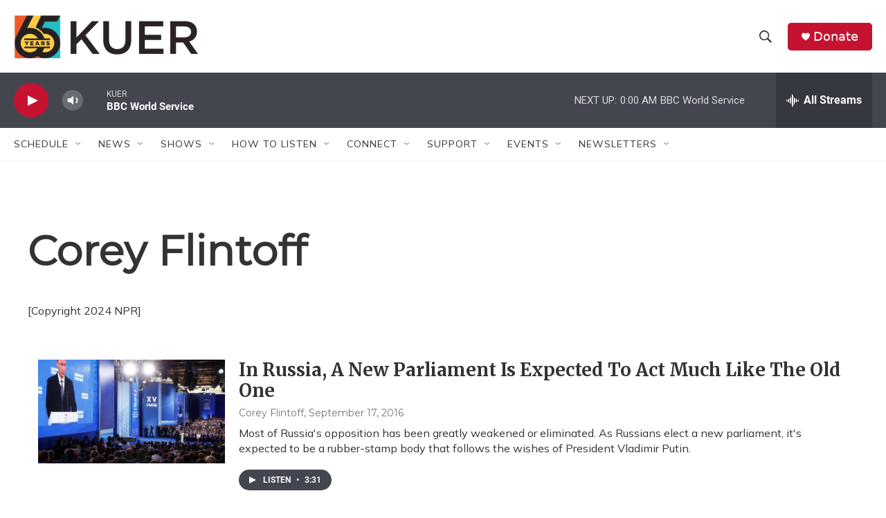

--- FILE ---
content_type: text/html; charset=utf-8
request_url: https://www.google.com/recaptcha/api2/aframe
body_size: 268
content:
<!DOCTYPE HTML><html><head><meta http-equiv="content-type" content="text/html; charset=UTF-8"></head><body><script nonce="hRJ3yQn2Fqu4PSl742jmGg">/** Anti-fraud and anti-abuse applications only. See google.com/recaptcha */ try{var clients={'sodar':'https://pagead2.googlesyndication.com/pagead/sodar?'};window.addEventListener("message",function(a){try{if(a.source===window.parent){var b=JSON.parse(a.data);var c=clients[b['id']];if(c){var d=document.createElement('img');d.src=c+b['params']+'&rc='+(localStorage.getItem("rc::a")?sessionStorage.getItem("rc::b"):"");window.document.body.appendChild(d);sessionStorage.setItem("rc::e",parseInt(sessionStorage.getItem("rc::e")||0)+1);localStorage.setItem("rc::h",'1762748936285');}}}catch(b){}});window.parent.postMessage("_grecaptcha_ready", "*");}catch(b){}</script></body></html>